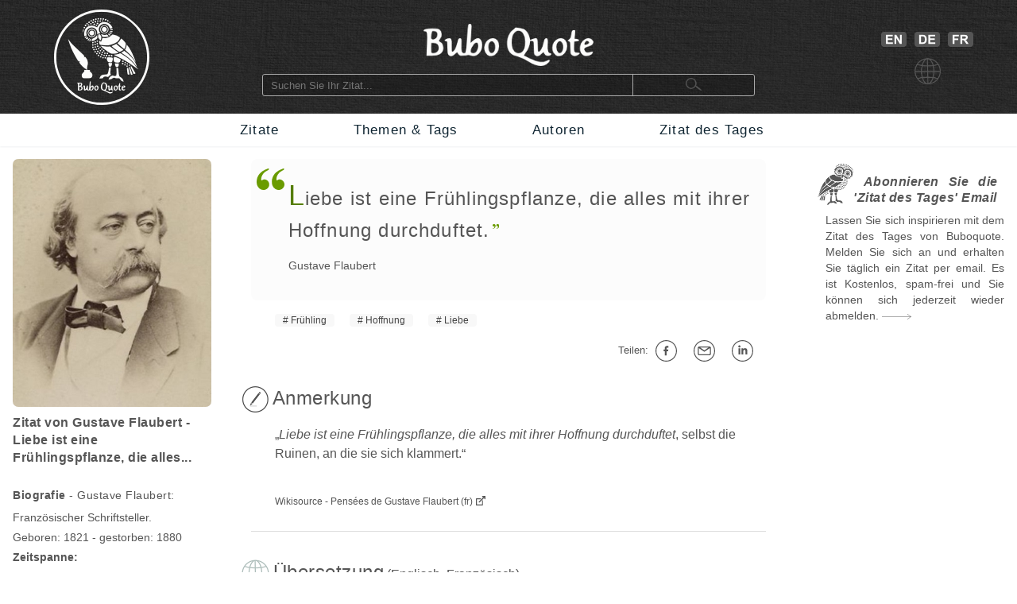

--- FILE ---
content_type: text/html; charset=utf-8
request_url: https://www.buboquote.com/de/zitat/1332-flaubert-liebe-ist-eine-fruhlingspflanze-die-alles-mit-ihrer-hoffnung-durchduftet
body_size: 9670
content:
<!DOCTYPE html>
<html lang="de">
	<head>
        <title>Liebe ist eine Frühlingspflanze, die alles mit ihrer Hoffnung durchduftet. - Flaubert</title>
		
		
<meta http-equiv="Content-Type" content="text/html;charset=utf-8" />
<base href="https://www.buboquote.com">

<link rel="preload" href="./images/grey_background.webp" as="image">
<link href="css/styles_all_0004.min.css" rel="stylesheet">
<link href="css/styles_icons.css" rel="stylesheet">

<link rel="apple-touch-icon" sizes="180x180" href="/apple-touch-icon.png">
<link rel="icon" type="image/png" sizes="32x32" href="/favicon-32x32.png">
<link rel="icon" type="image/png" sizes="16x16" href="/favicon-16x16.png">
<link rel="manifest" href="/site.webmanifest">
<link rel="mask-icon" href="/safari-pinned-tab.svg" color="#5bbad5">
<meta name="msapplication-TileColor" content="#ffc40d">
<meta name="theme-color" content="#ffffff">

		<meta name="description" content="&quot;Liebe ist eine Frühlingspflanze, die alles mit ihrer Hoffnung durchduftet.&quot; - Flaubert - Zitat - Buboquote.com" />
		<meta name="robots" content="INDEX, FOLLOW" />
        			
		<meta property="og:title" content="Zitat von Gustave Flaubert - Liebe ist eine Frühlingspflanze, die alles..." />
		<meta property="og:type" content="article" />
		<meta property="og:description" content="&quot;Liebe ist eine Frühlingspflanze, die alles mit ihrer Hoffnung durchduftet.&quot; - Gustave Flaubert" />
		<meta property="og:image" content="https://www.buboquote.com/images/author_picture/gustave-flaubert-citation-zitat-quote-at-buboquote-com.jpg"/>
		<meta property="og:url" content="https://www.buboquote.com/de/zitat/1332-flaubert-liebe-ist-eine-fruhlingspflanze-die-alles-mit-ihrer-hoffnung-durchduftet"/>
		
		<meta property="og:locale" content="de_DE"><meta property="og:locale:alternate" content="en_GB"><meta property="og:locale:alternate" content="fr_FR">
		<link rel="image_src" href="https://www.buboquote.com/images/logo_share.png" />
		
		<link rel="canonical" href="https://www.buboquote.com/de/zitat/1332-flaubert-liebe-ist-eine-fruhlingspflanze-die-alles-mit-ihrer-hoffnung-durchduftet"/>
        <link rel="alternate" hreflang="de" href="https://www.buboquote.com/de/zitat/1332-flaubert-liebe-ist-eine-fruhlingspflanze-die-alles-mit-ihrer-hoffnung-durchduftet" />
<link rel="alternate" hreflang="en" href="https://www.buboquote.com/en/quote/1332-flaubert-love-is-a-springtime-plant-that-perfumes-everything-with-its-hope-even-the-ruins-to-which" />
<link rel="alternate" hreflang="fr" href="https://www.buboquote.com/fr/citation/1332-flaubert-l-amour-est-une-plante-de-printemps-qui-parfume-tout-de-son-espoir" />
		<link rel="alternate" hreflang="x-default" href="https://www.buboquote.com/en/quote/1332-flaubert-love-is-a-springtime-plant-that-perfumes-everything-with-its-hope-even-the-ruins-to-which" />
        
        <meta name="keywords" content="Zitat, Maxime, Sprichwort, Übersetzung, Zitat, Flaubert, Englisch, Französisch, Frühling, Hoffnung, Liebe" />
		
        <meta name="viewport" content="width=device-width, initial-scale=1.0" />

        <script>history.replaceState(null, null, "https://www.buboquote.com/de/zitat/1332-flaubert-liebe-ist-eine-fruhlingspflanze-die-alles-mit-ihrer-hoffnung-durchduftet")</script>
				<style>.form-control {  width:100%; height:25px; padding-left:3px; }</style>
              
	</head>	
	<body>
		<script>
  (function(i,s,o,g,r,a,m){i['GoogleAnalyticsObject']=r;i[r]=i[r]||function(){
  (i[r].q=i[r].q||[]).push(arguments)},i[r].l=1*new Date();a=s.createElement(o),
  m=s.getElementsByTagName(o)[0];a.async=1;a.src=g;m.parentNode.insertBefore(a,m)
  })(window,document,'script','https://www.google-analytics.com/analytics.js','ga');

  ga('create', 'UA-80776616-1', 'auto');
  ga('set', 'anonymizeIp', true);
  ga('send', 'pageview');

</script>        <!-- HEADER  -->
		<div class="header" style="background-image: url(./images/grey_background.webp); background-repeat:repeat; background-size: 400px 400px;">		
	<div class="container" style="min-height:143px;">
		<!-- COLUMN1  -->
		<div class="col1" >
			<a href="https://www.buboquote.com/de/index?clear_all_filters=1"><img src="images/logo.png" height="120" width="120" style="margin-top:12px; display: block; margin-left: auto; margin-right: auto; "  alt="Home" title="Home"></a>
		</div><!-- END COLUMN1  -->
		
		<!-- COLUMN2  -->
		<div class="col2">
			 	
			<img src="images/logo_text.png" alt="logo" height="53" width="214" style="margin-top: 30px; margin-bottom: 10px;display: block; margin-left: auto; margin-right: auto;">
			<form class="main_search"  action="https://www.buboquote.com/de/index" method="post">
				<input class="main_search" type="search"  placeholder="Suchen Sie Ihr Zitat... " name="search_value" required>
				<button type="submit" style="height:26px;font-size:12px;"> <img class="glass_icon" src="./images/small_glass.webp" width="20" height="16" style="" alt="Suchen..."> </button>
			</form>
			
		</div><!-- END COLUMN2  -->
		
		<!-- COLUMN3  -->
		<div class="col3" id="hc3" style="min-height:30px;">
			
			   
			<div style=" margin-top: 30px; display: flex; justify-content: center;">

				<a href="https://www.buboquote.com/en/quote/1332-flaubert-love-is-a-springtime-plant-that-perfumes-everything-with-its-hope-even-the-ruins-to-which"><img width="32" height ="19" style=" margin: 10px 5px 0px 10px;" title="Englisch" alt="Englisch" src="images/icon_flag_gb.png"></a>
				<a href="https://www.buboquote.com/de/zitat/1332-flaubert-liebe-ist-eine-fruhlingspflanze-die-alles-mit-ihrer-hoffnung-durchduftet"><img width="32" height ="19" style=" margin: 10px 5px 0px 5px;" title="Deutsch" alt="Deutsch" src="images/icon_flag_de.png"></a>
				<a href="https://www.buboquote.com/fr/citation/1332-flaubert-l-amour-est-une-plante-de-printemps-qui-parfume-tout-de-son-espoir"><img width="32" height ="19" style=" margin: 10px 5px 0px 5px;" title="Französisch" alt="Französisch"  src="images/icon_flag_fr.png"></a>
			</div>
			<div style=" margin-top: 10px; display: flex; justify-content: center;">
				<img width="33" height ="33" title="Sprache" alt="Sprache" style="margin-left:5px" src="images/change_languages.png">
			</div>
		</div><!-- END COLUMN3  -->
	</div>
</div>                
        <!-- NAVBAR + HAM-NAVBAR -->

        <!-- NAVBAR -->
		<div class="nav-bar">
			<div class="container">
				<ul class="nav">
					<li><a href="https://www.buboquote.com/de/index?clear_all_filters=1" > Zitate </a></li>
					<li><a href="https://www.buboquote.com/de/suche-nach-tag">Themen & Tags </a></li>
                    <li><a href="https://www.buboquote.com/de/suche-nach-autor"> Autoren </a></li>
					<li><a href="https://www.buboquote.com/de/zitat-des-tages"> Zitat des Tages </a></li>
				</ul>
			</div>
		</div>

        <!-- NAVBAR -->
<link href="css/ham-nav_0001.css" rel="stylesheet">
<nav class="sticky">
    <div class="mobile_navbar">
        <div class="mobile_container nav-container">
            <input class="checkbox" type="checkbox" name="m" id="ham-menu" />
            <div class="h-lines">
                <span class="line line1"></span>
                <span class="line line2"></span>
                <span class="line line3"></span>
            </div>
            <div class="quote_link"><a href="https://www.buboquote.com/de/index?clear_all_filters=1">Zitate</a>
            </div>
            
        <div class="menu_icon_container">
            <a href="https://www.buboquote.com/de/suche-nach-tag">
                <img src="./images/icon_tag_small.webp" width="33" height="33" style="float:left;padding-top: 11px;padding-left: 7px;padding-right: 7px;" alt="Tag">
            </a>
            <a href="https://www.buboquote.com/de/suche-nach-autor">
                <img src="./images/icon_author_small.webp" width="33" height="33" style="float:left;padding-top: 11px;padding-left: 7px;padding-right: 7px;" alt="Autor">
            </a>
        </div>
            <div class="menu-items">
            <ul class="nav-list">
                <li><a href="https://www.buboquote.com/de/index?clear_all_filters=1">Zitate</a></li>

                <li><a href="https://www.buboquote.com/de/suche-nach-tag">Themen & Tags</a></li>
                <li><a href="https://www.buboquote.com/de/suche-nach-autor">Autoren</a></li>
                <li><a href="https://www.buboquote.com/de/zitat-des-tages">Zitat des Tages</a></li>
                <li><a href="https://www.buboquote.com/de/zitat-des-tages-abonnieren">Abonnieren</a></li>
                <li>
                <a href="https://www.buboquote.com/en/quote/1332-flaubert-love-is-a-springtime-plant-that-perfumes-everything-with-its-hope-even-the-ruins-to-which"><img width="32" height ="19" style=" margin: 10px 5px 0px 10px;" title="Englisch" alt="Englisch" src="images/icon_flag_gb.png"></a>
                <a href="https://www.buboquote.com/de/zitat/1332-flaubert-liebe-ist-eine-fruhlingspflanze-die-alles-mit-ihrer-hoffnung-durchduftet"><img width="32" height ="19" style=" margin: 10px 5px 0px 5px;" title="Deutsch" alt="Deutsch" src="images/icon_flag_de.png"></a>
				<a href="https://www.buboquote.com/fr/citation/1332-flaubert-l-amour-est-une-plante-de-printemps-qui-parfume-tout-de-son-espoir"><img width="32" height ="19" style=" margin: 10px 5px 0px 5px;" title="Französisch" alt="Französisch"  src="images/icon_flag_fr.png"></a>
            </li>

            <li style="font-size:0.8rem;">
                <a class="small-links" href="https://www.buboquote.com/de/ueber-uns">Über uns</a><br>
                <a class="small-links" href="https://www.buboquote.com/de/kontakt">Kontakt</a><br>
                <a class="small-links" href="https://www.buboquote.com/de/abmelden">Abmelden</a>
            </li>

                <li>
                <hr>
                <form class="nav_search"  action="https://www.buboquote.com/de/index" method="post">
                <input class="nav_search" type="search"  placeholder="Suchen Sie Ihr Zitat... " name="search_value" required>
				<button type="submit" style="height:26px;font-size:12px;"> <img class="glass_icon" src="./images/small_glass.webp" width="20" height="16" style="" alt="Suchen...">  </button>
			    </form>
                </li>
</ul>
            </div>
        </div>
    </div>
</nav> 
     

        <!-- CONTENT  -->
		<div class="content">
			<div class="container">
				
                <!-- COLUMN1  -->
                <div class="col1">
                    

					
					<script type="application/ld+json">{"@context":"https:\/\/schema.org\/","@type":"Person","name":"Gustave Flaubert","birthDate":"1821","deathDate":"1880","birthPlace":"Frankreich","image":"https:\/\/www.buboquote.com\/images\/author_picture\/gustave-flaubert-citation-zitat-quote-at-buboquote-com.jpg","sameAs":"https:\/\/de.wikipedia.org\/wiki\/Gustave_Flaubert"}</script><script type="application/ld+json">{"@context":"https:\/\/schema.org\/","@type":"Quotation","creator":{"@type":"Person","name":"Gustave Flaubert","birthDate":"1821","deathDate":"1880","birthPlace":"Frankreich","image":"https:\/\/www.buboquote.com\/images\/author_picture\/gustave-flaubert-citation-zitat-quote-at-buboquote-com.jpg","sameAs":"https:\/\/de.wikipedia.org\/wiki\/Gustave_Flaubert"},"text":"Liebe ist eine Fr\u00fchlingspflanze, die alles mit ihrer Hoffnung durchduftet."}</script>					
					<a href="https://www.buboquote.com/de/autor/79-flaubert">
                    <img src="images/author_picture/gustave-flaubert-citation-zitat-quote-at-buboquote-com.jpg" class="author_image" title="Gustave Flaubert" width="400" height="500" alt="Gustave Flaubert"> <br>
                    </a>
                            
					<div>
						<h1 style="font-size:1em; font-weight:bold; vertical-align:middle;line-height:22px;text-align:left;"> 
						Zitat von Gustave Flaubert - Liebe ist eine Frühlingspflanze, die alles... </h1>
						<br>
														<h2 style="font-size:14px;"> <span style="font-weight:bold;">Biografie</span> - Gustave Flaubert: </h2>
						
						
					</div>
					
					
                    <div style="font-size:14px; line-height: 25px;">
						
						Französischer Schriftsteller.<br>
						Geboren: 1821 - gestorben: 1880<br><b>Zeitspanne:</b><br>19. Jahrhundert<br><b>Geburtsort:</b> Frankreich<br><img src="https://www.buboquote.com/images/maps/FR.webp" width="415" height ="415" title="Frankreich-Zitate" alt="Frankreich" class="country_image">
                    </div>
                    
				</div><!-- END COLUMN1  -->
                <!-- COLUMN2  -->
				<div class="col2">

				<div class="col-md-6 col-md-offset-3"  style="background-color:#fcfcfc; padding-right: 10px; -webkit-border-radius:8px; ">
                        <br>

    <p><div class="openQuoteLarge"></div>
<div style="margin-left:47px;margin-top:7px;margin-bottom:7px;"> <span class="quote_text" style="font-size: 24px;"><span class="initial">L</span>iebe ist eine Frühlingspflanze, die alles mit ihrer Hoffnung durchduftet.</span><br> <div class="author"><a href="https://www.buboquote.com/de/autor/79-flaubert" class="class_author_link">Gustave Flaubert</a></div></div><br>				</div>
                    
					<ul class="tags_simple"><li><a href="https://www.buboquote.com/de/zitate/tag/245-frueling" >Frühling</a></li><li><a href="https://www.buboquote.com/de/zitate/tag/70-hoffnung" >Hoffnung</a></li><li><a href="https://www.buboquote.com/de/zitate/tag/2-liebe" >Liebe</a></li></ul>					<div style="text-align:right; font-size:13px;">
					<div class="sharing_container">
						
						<div class="btn-group" style="padding-right: 5px;">
							<span style="white-space:nowrap; line-height: 50px;">Teilen:&nbsp;<a class="btn btn-default btn-xs" target="_blank"
									title="auf Facebook" href="https://www.facebook.com/sharer/sharer.php?u=https://www.buboquote.com/de/zitat/1332-flaubert-liebe-ist-eine-fruhlingspflanze-die-alles-mit-ihrer-hoffnung-durchduftet"><div class="icon_share fb"></div></a>

							<a class="btn btn-default btn-xs" target="_blank" title="per E-Mail teilen"  href="mailto:?subject=Zitat&amp;body=https://www.buboquote.com/de/zitat/1332-flaubert-liebe-ist-eine-fruhlingspflanze-die-alles-mit-ihrer-hoffnung-durchduftet"><div class="icon_share mailto"></div></a>

							<a class="btn btn-default btn-xs" target="_blank" title="auf LinkedIn" href="https://www.linkedin.com/shareArticle?mini=true&url=https://www.buboquote.com/de/zitat/1332-flaubert-liebe-ist-eine-fruhlingspflanze-die-alles-mit-ihrer-hoffnung-durchduftet&title=Zitat&summary=Liebe ist eine Frühlingspflanze, die alles mit ihrer Hoffnung durchduftet.&source="><div class="icon_share lnkdn"></div></a></span>
						</div>
					</div>
				</div>

<br><img width="35" height="35" src="images/icon_note.png" style="margin-bottom:-11px;margin-left:-12px;" alt="Anmerkung" title="Anmerkung">&nbsp;<h2 style="font-size: 1.5em; display:inline;">Anmerkung</h2><br><br><div class="note">
	<div style="line-height: 25px;"><p>„<i>Liebe ist eine Frühlingspflanze, die alles mit ihrer Hoffnung durchduftet</i>, selbst die Ruinen, an die sie sich klammert.“</p></div><br><br><div style="font-size:12px;"><p><a class="external_link" target="_blank" style="line-height:1.7;" href="https://fr.wikisource.org/wiki/Page:Pens%C3%A9es_de_Gustave_Flaubert_1915.djvu/21">Wikisource - Pensées de Gustave Flaubert (fr)&nbsp;
		</a><br></p></div></div><br><hr class="sep"/><br>
		<img src="images/icon_translation.png" style="width:35px;margin-left:-12px;float:left;" alt="Übersetzung" title="Übersetzung">
	<div style="display: table-cell;padding-left: 5px;">
		<h2 style="font-size: 1.5em; display:inline;">Übersetzung</h2> (Englisch, Französisch)</div>
<br><br><br><img width="32" height="19" title="en" alt="Englisch" style="float:left; margin-left:-10px;margin-top:6px;" src="images/icon_flag_en.png"><div lang="en" style="margin-left: 30px;font-style:italic;"><span class="quote_text"><a href="https://www.buboquote.com/en/quote/1332-flaubert-love-is-a-springtime-plant-that-perfumes-everything-with-its-hope-even-the-ruins-to-which" class="class_quote_link"><span class="initial">L</span>ove is a springtime plant that perfumes everything with its hope.</a></span><br><div class="author"><a href="https://www.buboquote.com/en/author/79-flaubert" class="class_author_link">Gustave Flaubert</a></div></div><br><img width="32" height="19" title="fr" alt="Französisch" style="float:left; margin-left:-10px;margin-top:6px;" src="images/icon_flag_fr.png"><div lang="fr" style="margin-left: 30px;font-style:italic;"><span class="quote_text"><a href="https://www.buboquote.com/fr/citation/1332-flaubert-l-amour-est-une-plante-de-printemps-qui-parfume-tout-de-son-espoir" class="class_quote_link"><span class="initial">L</span>'amour est une plante de printemps qui parfume tout de son espoir.</a></span><br><div class="author"><a href="https://www.buboquote.com/fr/auteur/79-flaubert" class="class_author_link">Gustave Flaubert</a></div></div><br><br><hr class="sep"/><br><img src="images/bubo.png" width="45" height="52" style="margin-bottom:-11px;margin-left:-12px;" alt="Siehe auch" title="Siehe auch">&nbsp;<h2 style="font-size: 1.5em; display:inline;">Siehe auch...</h2> <br><br><br><hr class="sep"/><br><a href="https://www.buboquote.com/de/zitate/tag/2-liebe" ><img src="images/tag_images/zitate-zum-thema-liebe.jpg" class="quote_image1" alt="Zitate zum Thema: Liebe" title="Zitate zum Thema: Liebe"></a><br><br><br>

				<img width="40" height="40" src="images/icon_quote_small.png" style="margin-left:-10px;margin-top:-4px;float:left;" alt="Zitate" title="Zitate"><div style="display: table-cell;padding-left: 5px;">
				<h2 style="font-size: 1.5em; display:inline;">Zitate zum Thema: Liebe</h2>
			</div>
			<br><div style="margin-left: 30px;margin-top: 30px;"><div class="openQuote"></div><span class="quote_text"><a href="https://www.buboquote.com/de/zitat/1177-jung-wo-die-liebe-herrscht-da-gibt-es-keinen-machtwillen-und-wo-die-macht-den-vorrang-hat-da" class="class_quote_link"><span class="initial">W</span>o die Liebe herrscht, da gibt es keinen Machtwillen, und wo die Macht den Vorrang hat, da fehlt die Liebe. Das eine ist der Schatten des andern.</a></span><br><div class="author"><a href="https://www.buboquote.com/de/autor/48-jung" class="class_author_link">Carl Gustav Jung</a> - <a href="https://www.buboquote.com/de/autor/48-jung?&amp;source_id%5B%5D=454" class="class_author_link">Über die Psychologie des Unbewussten</a>&nbsp;/&nbsp;<div class="icon_small globus"></div></div><ul class="tags_simple" style="margin-left: -18px;"><li><a href="https://www.buboquote.com/de/zitate/tag/2-liebe">Liebe</a></li><li><a href="https://www.buboquote.com/de/zitate/tag/99-macht">Macht</a></li><li><a href="https://www.buboquote.com/de/zitate/tag/98-schatten">Schatten</a></li></ul><div style="display:table;width:100%;float: right;padding-top:20px; padding-bottom:10px;">
				<div style="display:table-row;width:100%;">
				<div style="display:table-cell;width:6%;">
				</div>  
					<div style="display:table-cell;width:89%;">
					<div style="width:105px;margin: 0 auto;display:flex;">
		
					<a target="_blank" title="Teilen auf Facebook" href="https://www.facebook.com/sharer/sharer.php?u=https://www.buboquote.com/de/zitat/1177-jung-wo-die-liebe-herrscht-da-gibt-es-keinen-machtwillen-und-wo-die-macht-den-vorrang-hat-da"><div class="icon_share fb"></div></a>
					<a target="_blank" title="per E-Mail teilen" href="mailto:?subject=Zitat&amp;body=https://www.buboquote.com/de/zitat/1177-jung-wo-die-liebe-herrscht-da-gibt-es-keinen-machtwillen-und-wo-die-macht-den-vorrang-hat-da"><div class="icon_share mailto"></div></a>
					<a target="_blank" title="Teilen auf LinkedIn" href="https://www.linkedin.com/shareArticle?mini=true&url=https://www.buboquote.com/de/zitat/1177-jung-wo-die-liebe-herrscht-da-gibt-es-keinen-machtwillen-und-wo-die-macht-den-vorrang-hat-da&title=&summary=&source="><div class="icon_share lnkdn"></div></a></div>
				</div> 
				<div style="display:table-cell;width:5%;">

				</div>  
				</div>
				</div><br><br><br><a href="https://www.buboquote.com/de/zitat/1177-jung-wo-die-liebe-herrscht-da-gibt-es-keinen-machtwillen-und-wo-die-macht-den-vorrang-hat-da" title="Zitat ansehen"><div class="arrow1"></div></a><br></div><br><div style="margin-left: 30px;margin-top: 30px;"><div class="openQuote"></div><span class="quote_text"><a href="https://www.buboquote.com/de/zitat/3281-la-fontaine-liebt-liebt-alles-andere-ist-nichts" class="class_quote_link"><span class="initial">L</span>iebt, liebt, alles andere ist nichts.</a></span><br><div class="author"><a href="https://www.buboquote.com/de/autor/126-la-fontaine" class="class_author_link">Jean de La Fontaine</a> - <a href="https://www.buboquote.com/de/autor/126-la-fontaine?&amp;source_id%5B%5D=62" class="class_author_link">Die Liebe Psyches und Cupidos</a>&nbsp;/&nbsp;<div class="icon_small globus"></div></div><ul class="tags_simple" style="margin-left: -18px;"><li><a href="https://www.buboquote.com/de/zitate/tag/2-liebe">Liebe</a></li></ul><div style="display:table;width:100%;float: right;padding-top:20px; padding-bottom:10px;">
				<div style="display:table-row;width:100%;">
				<div style="display:table-cell;width:6%;">
				</div>  
					<div style="display:table-cell;width:89%;">
					<div style="width:105px;margin: 0 auto;display:flex;">
		
					<a target="_blank" title="Teilen auf Facebook" href="https://www.facebook.com/sharer/sharer.php?u=https://www.buboquote.com/de/zitat/3281-la-fontaine-liebt-liebt-alles-andere-ist-nichts"><div class="icon_share fb"></div></a>
					<a target="_blank" title="per E-Mail teilen" href="mailto:?subject=Zitat&amp;body=https://www.buboquote.com/de/zitat/3281-la-fontaine-liebt-liebt-alles-andere-ist-nichts"><div class="icon_share mailto"></div></a>
					<a target="_blank" title="Teilen auf LinkedIn" href="https://www.linkedin.com/shareArticle?mini=true&url=https://www.buboquote.com/de/zitat/3281-la-fontaine-liebt-liebt-alles-andere-ist-nichts&title=&summary=&source="><div class="icon_share lnkdn"></div></a></div>
				</div> 
				<div style="display:table-cell;width:5%;">

				</div>  
				</div>
				</div><br><br><br><a href="https://www.buboquote.com/de/zitat/3281-la-fontaine-liebt-liebt-alles-andere-ist-nichts" title="Zitat ansehen"><div class="arrow1"></div></a><br></div><br><div style="margin-left: 30px;margin-top: 30px;"><div class="openQuote"></div><span class="quote_text"><a href="https://www.buboquote.com/de/zitat/5026-comte-sponville-wir-brauchen-die-moral-nur-weil-es-an-der-liebe-fehlt" class="class_quote_link"><span class="initial">W</span>ir brauchen die Moral nur, weil es an der Liebe fehlt.</a></span><br><div class="author"><a href="https://www.buboquote.com/de/autor/197-comte-sponville" class="class_author_link">André Comte-Sponville</a>&nbsp;/&nbsp;<div class="icon_small globus"></div></div><ul class="tags_simple" style="margin-left: -18px;"><li><a href="https://www.buboquote.com/de/zitate/tag/2-liebe">Liebe</a></li><li><a href="https://www.buboquote.com/de/zitate/tag/137-moral">Moral</a></li></ul><div style="display:table;width:100%;float: right;padding-top:20px; padding-bottom:10px;">
				<div style="display:table-row;width:100%;">
				<div style="display:table-cell;width:6%;">
				</div>  
					<div style="display:table-cell;width:89%;">
					<div style="width:105px;margin: 0 auto;display:flex;">
		
					<a target="_blank" title="Teilen auf Facebook" href="https://www.facebook.com/sharer/sharer.php?u=https://www.buboquote.com/de/zitat/5026-comte-sponville-wir-brauchen-die-moral-nur-weil-es-an-der-liebe-fehlt"><div class="icon_share fb"></div></a>
					<a target="_blank" title="per E-Mail teilen" href="mailto:?subject=Zitat&amp;body=https://www.buboquote.com/de/zitat/5026-comte-sponville-wir-brauchen-die-moral-nur-weil-es-an-der-liebe-fehlt"><div class="icon_share mailto"></div></a>
					<a target="_blank" title="Teilen auf LinkedIn" href="https://www.linkedin.com/shareArticle?mini=true&url=https://www.buboquote.com/de/zitat/5026-comte-sponville-wir-brauchen-die-moral-nur-weil-es-an-der-liebe-fehlt&title=&summary=&source="><div class="icon_share lnkdn"></div></a></div>
				</div> 
				<div style="display:table-cell;width:5%;">

				</div>  
				</div>
				</div><br><br><br><a href="https://www.buboquote.com/de/zitat/5026-comte-sponville-wir-brauchen-die-moral-nur-weil-es-an-der-liebe-fehlt" title="Zitat ansehen"><div class="arrow1"></div></a><br></div><br><div style="margin-left: 30px;margin-top: 30px;"><div class="openQuote"></div><span class="quote_text"><a href="https://www.buboquote.com/de/zitat/3251-pierson-zu-leben-bedeutet-zu-lieben-und-vor-allem-das-leben-zu-lieben" class="class_quote_link"><span class="initial">Z</span>u leben bedeutet zu lieben, und vor allem das Leben zu lieben.</a></span><br><div class="author"><a href="https://www.buboquote.com/de/autor/131-pierson" class="class_author_link">Blanche Pierson</a>&nbsp;/&nbsp;<div class="icon_small globus"></div></div><ul class="tags_simple" style="margin-left: -18px;"><li><a href="https://www.buboquote.com/de/zitate/tag/13-leben">leben</a></li><li><a href="https://www.buboquote.com/de/zitate/tag/5-leben">Leben</a></li><li><a href="https://www.buboquote.com/de/zitate/tag/2-liebe">Liebe</a></li></ul><div style="display:table;width:100%;float: right;padding-top:20px; padding-bottom:10px;">
				<div style="display:table-row;width:100%;">
				<div style="display:table-cell;width:6%;">
				</div>  
					<div style="display:table-cell;width:89%;">
					<div style="width:105px;margin: 0 auto;display:flex;">
		
					<a target="_blank" title="Teilen auf Facebook" href="https://www.facebook.com/sharer/sharer.php?u=https://www.buboquote.com/de/zitat/3251-pierson-zu-leben-bedeutet-zu-lieben-und-vor-allem-das-leben-zu-lieben"><div class="icon_share fb"></div></a>
					<a target="_blank" title="per E-Mail teilen" href="mailto:?subject=Zitat&amp;body=https://www.buboquote.com/de/zitat/3251-pierson-zu-leben-bedeutet-zu-lieben-und-vor-allem-das-leben-zu-lieben"><div class="icon_share mailto"></div></a>
					<a target="_blank" title="Teilen auf LinkedIn" href="https://www.linkedin.com/shareArticle?mini=true&url=https://www.buboquote.com/de/zitat/3251-pierson-zu-leben-bedeutet-zu-lieben-und-vor-allem-das-leben-zu-lieben&title=&summary=&source="><div class="icon_share lnkdn"></div></a></div>
				</div> 
				<div style="display:table-cell;width:5%;">

				</div>  
				</div>
				</div><br><br><br><a href="https://www.buboquote.com/de/zitat/3251-pierson-zu-leben-bedeutet-zu-lieben-und-vor-allem-das-leben-zu-lieben" title="Zitat ansehen"><div class="arrow1"></div></a><br></div><br><div style="margin-left: 30px;margin-top: 30px;"><div class="openQuote"></div><span class="quote_text"><a href="https://www.buboquote.com/de/zitat/5286-saint-exupery-die-vernunft-ist-nur-im-dienst-der-liebe-etwas-wert" class="class_quote_link"><span class="initial">D</span>ie Vernunft ist nur im Dienst der Liebe etwas wert.</a></span><br><div class="author"><a href="https://www.buboquote.com/de/autor/27-saint-exupery" class="class_author_link">Antoine de Saint-Exupery</a>&nbsp;/&nbsp;<div class="icon_small globus"></div></div><ul class="tags_simple" style="margin-left: -18px;"><li><a href="https://www.buboquote.com/de/zitate/tag/121-intelligenz">Intelligenz</a></li><li><a href="https://www.buboquote.com/de/zitate/tag/2-liebe">Liebe</a></li><li><a href="https://www.buboquote.com/de/zitate/tag/194-werte">Werte</a></li></ul><div style="display:table;width:100%;float: right;padding-top:20px; padding-bottom:10px;">
				<div style="display:table-row;width:100%;">
				<div style="display:table-cell;width:6%;">
				</div>  
					<div style="display:table-cell;width:89%;">
					<div style="width:105px;margin: 0 auto;display:flex;">
		
					<a target="_blank" title="Teilen auf Facebook" href="https://www.facebook.com/sharer/sharer.php?u=https://www.buboquote.com/de/zitat/5286-saint-exupery-die-vernunft-ist-nur-im-dienst-der-liebe-etwas-wert"><div class="icon_share fb"></div></a>
					<a target="_blank" title="per E-Mail teilen" href="mailto:?subject=Zitat&amp;body=https://www.buboquote.com/de/zitat/5286-saint-exupery-die-vernunft-ist-nur-im-dienst-der-liebe-etwas-wert"><div class="icon_share mailto"></div></a>
					<a target="_blank" title="Teilen auf LinkedIn" href="https://www.linkedin.com/shareArticle?mini=true&url=https://www.buboquote.com/de/zitat/5286-saint-exupery-die-vernunft-ist-nur-im-dienst-der-liebe-etwas-wert&title=&summary=&source="><div class="icon_share lnkdn"></div></a></div>
				</div> 
				<div style="display:table-cell;width:5%;">

				</div>  
				</div>
				</div><br><br><br><a href="https://www.buboquote.com/de/zitat/5286-saint-exupery-die-vernunft-ist-nur-im-dienst-der-liebe-etwas-wert" title="Zitat ansehen"><div class="arrow1"></div></a><br></div><br><div style="margin-left: 30px;margin-top: 30px;"><div class="openQuote"></div><span class="quote_text"><a href="https://www.buboquote.com/de/zitat/4-nietzsche-es-ist-immer-etwas-wahnsinn-in-der-liebe-es-ist-aber-auch-immer-etwas-vernunft-im" class="class_quote_link"><span class="initial">E</span>s ist immer etwas Wahnsinn in der Liebe. Es ist aber auch immer etwas Vernunft im Wahnsinn.</a></span><br><div class="author"><a href="https://www.buboquote.com/de/autor/2-nietzsche" class="class_author_link">Friedrich Wilhelm Nietzsche</a> - <a href="https://www.buboquote.com/de/autor/2-nietzsche?&amp;source_id%5B%5D=2" class="class_author_link">Also sprach Zarathustra</a>&nbsp;/&nbsp;<div class="icon_small globus"></div></div><ul class="tags_simple" style="margin-left: -18px;"><li><a href="https://www.buboquote.com/de/zitate/tag/2-liebe">Liebe</a></li><li><a href="https://www.buboquote.com/de/zitate/tag/3-vernunft">Vernunft</a></li><li><a href="https://www.buboquote.com/de/zitate/tag/1-wahnsinn">Wahnsinn</a></li></ul><div style="display:table;width:100%;float: right;padding-top:20px; padding-bottom:10px;">
				<div style="display:table-row;width:100%;">
				<div style="display:table-cell;width:6%;">
				</div>  
					<div style="display:table-cell;width:89%;">
					<div style="width:105px;margin: 0 auto;display:flex;">
		
					<a target="_blank" title="Teilen auf Facebook" href="https://www.facebook.com/sharer/sharer.php?u=https://www.buboquote.com/de/zitat/4-nietzsche-es-ist-immer-etwas-wahnsinn-in-der-liebe-es-ist-aber-auch-immer-etwas-vernunft-im"><div class="icon_share fb"></div></a>
					<a target="_blank" title="per E-Mail teilen" href="mailto:?subject=Zitat&amp;body=https://www.buboquote.com/de/zitat/4-nietzsche-es-ist-immer-etwas-wahnsinn-in-der-liebe-es-ist-aber-auch-immer-etwas-vernunft-im"><div class="icon_share mailto"></div></a>
					<a target="_blank" title="Teilen auf LinkedIn" href="https://www.linkedin.com/shareArticle?mini=true&url=https://www.buboquote.com/de/zitat/4-nietzsche-es-ist-immer-etwas-wahnsinn-in-der-liebe-es-ist-aber-auch-immer-etwas-vernunft-im&title=&summary=&source="><div class="icon_share lnkdn"></div></a></div>
				</div> 
				<div style="display:table-cell;width:5%;">

				</div>  
				</div>
				</div><br><br><br><a href="https://www.buboquote.com/de/zitat/4-nietzsche-es-ist-immer-etwas-wahnsinn-in-der-liebe-es-ist-aber-auch-immer-etwas-vernunft-im" title="Zitat ansehen"><div class="arrow1"></div></a><br><br><br><div style="width:100%;height:42px;"><div class="other_page_button"><a href="https://www.buboquote.com/de/zitate/tag/2-liebe" > Mehr zum Thema: Liebe...</a></div></div><br><br></div><br><hr class="sep"/><br><a href="https://www.buboquote.com/de/zitate/tag/70-hoffnung" ><img src="images/tag_images/zitate-zum-thema-hoffnung.jpg" class="quote_image1" alt="Zitate zum Thema: Hoffnung" title="Zitate zum Thema: Hoffnung"></a><br><br><br>

				<img width="40" height="40" src="images/icon_quote_small.png" style="margin-left:-10px;margin-top:-4px;float:left;" alt="Zitate" title="Zitate"><div style="display: table-cell;padding-left: 5px;">
				<h2 style="font-size: 1.5em; display:inline;">Zitate zum Thema: Hoffnung</h2>
			</div>
			<br><div style="margin-left: 30px;margin-top: 30px;"><div class="openQuote"></div><span class="quote_text"><a href="https://www.buboquote.com/de/zitat/12462-goethe-in-allen-dingen-ist-besser-hoffen-als-verzweifeln" class="class_quote_link"><span class="initial">I</span>n allen Dingen ist besser hoffen als verzweifeln.</a></span><br><div class="author"><a href="https://www.buboquote.com/de/autor/1-goethe" class="class_author_link">Johann Wolfgang von Goethe</a> - <a href="https://www.buboquote.com/de/autor/1-goethe?&amp;source_id%5B%5D=311" class="class_author_link">Torquato Tasso</a>&nbsp;/&nbsp;<div class="icon_small globus"></div></div><ul class="tags_simple" style="margin-left: -18px;"><li><a href="https://www.buboquote.com/de/zitate/tag/70-hoffnung">Hoffnung</a></li></ul><div style="display:table;width:100%;float: right;padding-top:20px; padding-bottom:10px;">
				<div style="display:table-row;width:100%;">
				<div style="display:table-cell;width:6%;">
				</div>  
					<div style="display:table-cell;width:89%;">
					<div style="width:105px;margin: 0 auto;display:flex;">
		
					<a target="_blank" title="Teilen auf Facebook" href="https://www.facebook.com/sharer/sharer.php?u=https://www.buboquote.com/de/zitat/12462-goethe-in-allen-dingen-ist-besser-hoffen-als-verzweifeln"><div class="icon_share fb"></div></a>
					<a target="_blank" title="per E-Mail teilen" href="mailto:?subject=Zitat&amp;body=https://www.buboquote.com/de/zitat/12462-goethe-in-allen-dingen-ist-besser-hoffen-als-verzweifeln"><div class="icon_share mailto"></div></a>
					<a target="_blank" title="Teilen auf LinkedIn" href="https://www.linkedin.com/shareArticle?mini=true&url=https://www.buboquote.com/de/zitat/12462-goethe-in-allen-dingen-ist-besser-hoffen-als-verzweifeln&title=&summary=&source="><div class="icon_share lnkdn"></div></a></div>
				</div> 
				<div style="display:table-cell;width:5%;">

				</div>  
				</div>
				</div><br><br><br><a href="https://www.buboquote.com/de/zitat/12462-goethe-in-allen-dingen-ist-besser-hoffen-als-verzweifeln" title="Zitat ansehen"><div class="arrow1"></div></a><br></div><br><div style="margin-left: 30px;margin-top: 30px;"><div class="openQuote"></div><span class="quote_text"><a href="https://www.buboquote.com/de/zitat/3247-racine-hoffnung-schlich-wider-willen-in-mein-herz" class="class_quote_link"><span class="initial">H</span>offnung schlich wider Willen in mein Herz.</a></span><br><div class="author"><a href="https://www.buboquote.com/de/autor/88-racine" class="class_author_link">Jean Racine</a> - <a href="https://www.buboquote.com/de/autor/88-racine?&amp;source_id%5B%5D=51" class="class_author_link">Phèdre</a>&nbsp;/&nbsp;<div class="icon_small globus"></div></div><ul class="tags_simple" style="margin-left: -18px;"><li><a href="https://www.buboquote.com/de/zitate/tag/9-herz">Herz</a></li><li><a href="https://www.buboquote.com/de/zitate/tag/70-hoffnung">Hoffnung</a></li></ul><div style="display:table;width:100%;float: right;padding-top:20px; padding-bottom:10px;">
				<div style="display:table-row;width:100%;">
				<div style="display:table-cell;width:6%;">
				</div>  
					<div style="display:table-cell;width:89%;">
					<div style="width:105px;margin: 0 auto;display:flex;">
		
					<a target="_blank" title="Teilen auf Facebook" href="https://www.facebook.com/sharer/sharer.php?u=https://www.buboquote.com/de/zitat/3247-racine-hoffnung-schlich-wider-willen-in-mein-herz"><div class="icon_share fb"></div></a>
					<a target="_blank" title="per E-Mail teilen" href="mailto:?subject=Zitat&amp;body=https://www.buboquote.com/de/zitat/3247-racine-hoffnung-schlich-wider-willen-in-mein-herz"><div class="icon_share mailto"></div></a>
					<a target="_blank" title="Teilen auf LinkedIn" href="https://www.linkedin.com/shareArticle?mini=true&url=https://www.buboquote.com/de/zitat/3247-racine-hoffnung-schlich-wider-willen-in-mein-herz&title=&summary=&source="><div class="icon_share lnkdn"></div></a></div>
				</div> 
				<div style="display:table-cell;width:5%;">

				</div>  
				</div>
				</div><br><br><br><a href="https://www.buboquote.com/de/zitat/3247-racine-hoffnung-schlich-wider-willen-in-mein-herz" title="Zitat ansehen"><div class="arrow1"></div></a><br></div><br><div style="margin-left: 30px;margin-top: 30px;"><div class="openQuote"></div><span class="quote_text"><a href="https://www.buboquote.com/de/zitat/76-spinoza-es-gibt-keine-hoffnung-ohne-angst-aber-auch-keine-angst-ohne-hoffnung" class="class_quote_link"><span class="initial">E</span>s gibt keine Hoffnung ohne Angst, aber auch keine Angst ohne Hoffnung.</a></span><br><div class="author"><a href="https://www.buboquote.com/de/autor/22-spinoza" class="class_author_link">Baruch de Spinoza</a> - <a href="https://www.buboquote.com/de/autor/22-spinoza?&amp;source_id%5B%5D=32" class="class_author_link">Ethica, ordine geometrico demonstrata</a>&nbsp;/&nbsp;<div class="icon_small globus"></div></div><ul class="tags_simple" style="margin-left: -18px;"><li><a href="https://www.buboquote.com/de/zitate/tag/157-furcht">Furcht</a></li><li><a href="https://www.buboquote.com/de/zitate/tag/70-hoffnung">Hoffnung</a></li></ul><div style="display:table;width:100%;float: right;padding-top:20px; padding-bottom:10px;">
				<div style="display:table-row;width:100%;">
				<div style="display:table-cell;width:6%;">
				</div>  
					<div style="display:table-cell;width:89%;">
					<div style="width:105px;margin: 0 auto;display:flex;">
		
					<a target="_blank" title="Teilen auf Facebook" href="https://www.facebook.com/sharer/sharer.php?u=https://www.buboquote.com/de/zitat/76-spinoza-es-gibt-keine-hoffnung-ohne-angst-aber-auch-keine-angst-ohne-hoffnung"><div class="icon_share fb"></div></a>
					<a target="_blank" title="per E-Mail teilen" href="mailto:?subject=Zitat&amp;body=https://www.buboquote.com/de/zitat/76-spinoza-es-gibt-keine-hoffnung-ohne-angst-aber-auch-keine-angst-ohne-hoffnung"><div class="icon_share mailto"></div></a>
					<a target="_blank" title="Teilen auf LinkedIn" href="https://www.linkedin.com/shareArticle?mini=true&url=https://www.buboquote.com/de/zitat/76-spinoza-es-gibt-keine-hoffnung-ohne-angst-aber-auch-keine-angst-ohne-hoffnung&title=&summary=&source="><div class="icon_share lnkdn"></div></a></div>
				</div> 
				<div style="display:table-cell;width:5%;">

				</div>  
				</div>
				</div><br><br><br><a href="https://www.buboquote.com/de/zitat/76-spinoza-es-gibt-keine-hoffnung-ohne-angst-aber-auch-keine-angst-ohne-hoffnung" title="Zitat ansehen"><div class="arrow1"></div></a><br></div><br><div style="margin-left: 30px;margin-top: 30px;"><div class="openQuote"></div><span class="quote_text"><a href="https://www.buboquote.com/de/zitat/7841-hume-eine-neigung-zu-hoffnung-und-freude-ist-ein-wahrer-schatz-eine-zu-furcht-und-sorge-wahre" class="class_quote_link"><span class="initial">E</span>ine Neigung zu Hoffnung und Freude ist ein wahrer Schatz, eine zu Furcht und Sorge wahre Armut.</a></span><br><div class="author"><a href="https://www.buboquote.com/de/autor/181-hume" class="class_author_link">David Hume</a> - <a href="https://www.buboquote.com/de/autor/181-hume?&amp;source_id%5B%5D=295" class="class_author_link">Essays, Moral, Political, and Literary</a>&nbsp;/&nbsp;<div class="icon_small globus"></div></div><ul class="tags_simple" style="margin-left: -18px;"><li><a href="https://www.buboquote.com/de/zitate/tag/186-armut">Armut</a></li><li><a href="https://www.buboquote.com/de/zitate/tag/166-freude">Freude</a></li><li><a href="https://www.buboquote.com/de/zitate/tag/157-furcht">Furcht</a></li><li><a href="https://www.buboquote.com/de/zitate/tag/70-hoffnung">Hoffnung</a></li><li><a href="https://www.buboquote.com/de/zitate/tag/62-reich">Reichtum</a></li></ul><div style="display:table;width:100%;float: right;padding-top:20px; padding-bottom:10px;">
				<div style="display:table-row;width:100%;">
				<div style="display:table-cell;width:6%;">
				</div>  
					<div style="display:table-cell;width:89%;">
					<div style="width:105px;margin: 0 auto;display:flex;">
		
					<a target="_blank" title="Teilen auf Facebook" href="https://www.facebook.com/sharer/sharer.php?u=https://www.buboquote.com/de/zitat/7841-hume-eine-neigung-zu-hoffnung-und-freude-ist-ein-wahrer-schatz-eine-zu-furcht-und-sorge-wahre"><div class="icon_share fb"></div></a>
					<a target="_blank" title="per E-Mail teilen" href="mailto:?subject=Zitat&amp;body=https://www.buboquote.com/de/zitat/7841-hume-eine-neigung-zu-hoffnung-und-freude-ist-ein-wahrer-schatz-eine-zu-furcht-und-sorge-wahre"><div class="icon_share mailto"></div></a>
					<a target="_blank" title="Teilen auf LinkedIn" href="https://www.linkedin.com/shareArticle?mini=true&url=https://www.buboquote.com/de/zitat/7841-hume-eine-neigung-zu-hoffnung-und-freude-ist-ein-wahrer-schatz-eine-zu-furcht-und-sorge-wahre&title=&summary=&source="><div class="icon_share lnkdn"></div></a></div>
				</div> 
				<div style="display:table-cell;width:5%;">

				</div>  
				</div>
				</div><br><br><br><a href="https://www.buboquote.com/de/zitat/7841-hume-eine-neigung-zu-hoffnung-und-freude-ist-ein-wahrer-schatz-eine-zu-furcht-und-sorge-wahre" title="Zitat ansehen"><div class="arrow1"></div></a><br></div><br><div style="margin-left: 30px;margin-top: 30px;"><div class="openQuote"></div><span class="quote_text"><a href="https://www.buboquote.com/de/zitat/86-horace-verzweifeln-sie-nicht" class="class_quote_link"><span class="initial">V</span>erzweifeln Sie nicht.</a></span><br><div class="author"><a href="https://www.buboquote.com/de/autor/19-horaz" class="class_author_link">Quintus Horatius Flaccus</a> - <a href="https://www.buboquote.com/de/autor/19-horaz?&amp;source_id%5B%5D=246" class="class_author_link">Carmina</a>&nbsp;/&nbsp;<div class="icon_small globus"></div></div><ul class="tags_simple" style="margin-left: -18px;"><li><a href="https://www.buboquote.com/de/zitate/tag/70-hoffnung">Hoffnung</a></li></ul><div style="display:table;width:100%;float: right;padding-top:20px; padding-bottom:10px;">
				<div style="display:table-row;width:100%;">
				<div style="display:table-cell;width:6%;">
				</div>  
					<div style="display:table-cell;width:89%;">
					<div style="width:105px;margin: 0 auto;display:flex;">
		
					<a target="_blank" title="Teilen auf Facebook" href="https://www.facebook.com/sharer/sharer.php?u=https://www.buboquote.com/de/zitat/86-horace-verzweifeln-sie-nicht"><div class="icon_share fb"></div></a>
					<a target="_blank" title="per E-Mail teilen" href="mailto:?subject=Zitat&amp;body=https://www.buboquote.com/de/zitat/86-horace-verzweifeln-sie-nicht"><div class="icon_share mailto"></div></a>
					<a target="_blank" title="Teilen auf LinkedIn" href="https://www.linkedin.com/shareArticle?mini=true&url=https://www.buboquote.com/de/zitat/86-horace-verzweifeln-sie-nicht&title=&summary=&source="><div class="icon_share lnkdn"></div></a></div>
				</div> 
				<div style="display:table-cell;width:5%;">

				</div>  
				</div>
				</div><br><br><br><a href="https://www.buboquote.com/de/zitat/86-horace-verzweifeln-sie-nicht" title="Zitat ansehen"><div class="arrow1"></div></a><br></div><br><div style="margin-left: 30px;margin-top: 30px;"><div class="openQuote"></div><span class="quote_text"><a href="https://www.buboquote.com/de/zitat/1731-bacon-die-hoffnung-ist-ein-gutes-fruhstuck-aber-ein-schlechtes-abendbrot" class="class_quote_link"><span class="initial">D</span>ie Hoffnung ist ein gutes Frühstück, aber ein schlechtes Abendbrot.</a></span><br><div class="author"><a href="https://www.buboquote.com/de/autor/67-bacon" class="class_author_link">Francis Bacon</a>&nbsp;/&nbsp;<div class="icon_small globus"></div></div><ul class="tags_simple" style="margin-left: -18px;"><li><a href="https://www.buboquote.com/de/zitate/tag/70-hoffnung">Hoffnung</a></li></ul><div style="display:table;width:100%;float: right;padding-top:20px; padding-bottom:10px;">
				<div style="display:table-row;width:100%;">
				<div style="display:table-cell;width:6%;">
				</div>  
					<div style="display:table-cell;width:89%;">
					<div style="width:105px;margin: 0 auto;display:flex;">
		
					<a target="_blank" title="Teilen auf Facebook" href="https://www.facebook.com/sharer/sharer.php?u=https://www.buboquote.com/de/zitat/1731-bacon-die-hoffnung-ist-ein-gutes-fruhstuck-aber-ein-schlechtes-abendbrot"><div class="icon_share fb"></div></a>
					<a target="_blank" title="per E-Mail teilen" href="mailto:?subject=Zitat&amp;body=https://www.buboquote.com/de/zitat/1731-bacon-die-hoffnung-ist-ein-gutes-fruhstuck-aber-ein-schlechtes-abendbrot"><div class="icon_share mailto"></div></a>
					<a target="_blank" title="Teilen auf LinkedIn" href="https://www.linkedin.com/shareArticle?mini=true&url=https://www.buboquote.com/de/zitat/1731-bacon-die-hoffnung-ist-ein-gutes-fruhstuck-aber-ein-schlechtes-abendbrot&title=&summary=&source="><div class="icon_share lnkdn"></div></a></div>
				</div> 
				<div style="display:table-cell;width:5%;">

				</div>  
				</div>
				</div><br><br><br><a href="https://www.buboquote.com/de/zitat/1731-bacon-die-hoffnung-ist-ein-gutes-fruhstuck-aber-ein-schlechtes-abendbrot" title="Zitat ansehen"><div class="arrow1"></div></a><br><br><br><div style="width:100%;height:42px;"><div class="other_page_button"><a href="https://www.buboquote.com/de/zitate/tag/70-hoffnung" > Mehr zum Thema: Hoffnung...</a></div></div><br><br></div><br><hr class="sep"/><br>

				<img width="40" height="40" src="images/icon_quote_small.png" style="margin-left:-10px;margin-top:-4px;float:left;" alt="Zitate" title="Zitate"><div style="display: table-cell;padding-left: 5px;">
				<h2 style="font-size: 1.5em; display:inline;">Zitate zum Thema: Frühling</h2>
			</div>
			<br><div style="margin-left: 30px;margin-top: 30px;"><div class="openQuote"></div><span class="quote_text"><a href="https://www.buboquote.com/de/zitat/3218-aristotles-eine-schwalbe-macht-noch-keinen-sommer" class="class_quote_link"><span class="initial">E</span>ine Schwalbe macht noch keinen Sommer.</a></span><br><div class="author"><a href="https://www.buboquote.com/de/autor/30-aristotles" class="class_author_link">Aristotles</a>&nbsp;/&nbsp;<div class="icon_small globus"></div></div><ul class="tags_simple" style="margin-left: -18px;"><li><a href="https://www.buboquote.com/de/zitate/tag/245-frueling">Frühling</a></li></ul><div style="display:table;width:100%;float: right;padding-top:20px; padding-bottom:10px;">
				<div style="display:table-row;width:100%;">
				<div style="display:table-cell;width:6%;">
				</div>  
					<div style="display:table-cell;width:89%;">
					<div style="width:105px;margin: 0 auto;display:flex;">
		
					<a target="_blank" title="Teilen auf Facebook" href="https://www.facebook.com/sharer/sharer.php?u=https://www.buboquote.com/de/zitat/3218-aristotles-eine-schwalbe-macht-noch-keinen-sommer"><div class="icon_share fb"></div></a>
					<a target="_blank" title="per E-Mail teilen" href="mailto:?subject=Zitat&amp;body=https://www.buboquote.com/de/zitat/3218-aristotles-eine-schwalbe-macht-noch-keinen-sommer"><div class="icon_share mailto"></div></a>
					<a target="_blank" title="Teilen auf LinkedIn" href="https://www.linkedin.com/shareArticle?mini=true&url=https://www.buboquote.com/de/zitat/3218-aristotles-eine-schwalbe-macht-noch-keinen-sommer&title=&summary=&source="><div class="icon_share lnkdn"></div></a></div>
				</div> 
				<div style="display:table-cell;width:5%;">

				</div>  
				</div>
				</div><br><br><br><a href="https://www.buboquote.com/de/zitat/3218-aristotles-eine-schwalbe-macht-noch-keinen-sommer" title="Zitat ansehen"><div class="arrow1"></div></a><br></div><br><div style="margin-left: 30px;margin-top: 30px;"><div class="openQuote"></div><span class="quote_text"><a href="https://www.buboquote.com/de/zitat/479-camus-der-herbst-ist-ein-zweiter-fruhling-in-dem-jedes-blatt-eine-blume-ist" class="class_quote_link"><span class="initial">D</span>er Herbst ist ein zweiter Frühling, in dem jedes Blatt eine Blume ist.</a></span><br><div class="author"><a href="https://www.buboquote.com/de/autor/29-camus" class="class_author_link">Albert Camus</a>&nbsp;/&nbsp;<div class="icon_small globus"></div></div><ul class="tags_simple" style="margin-left: -18px;"><li><a href="https://www.buboquote.com/de/zitate/tag/162-blume">Blume</a></li><li><a href="https://www.buboquote.com/de/zitate/tag/245-frueling">Frühling</a></li><li><a href="https://www.buboquote.com/de/zitate/tag/246-herbst">Herbst</a></li></ul><div style="display:table;width:100%;float: right;padding-top:20px; padding-bottom:10px;">
				<div style="display:table-row;width:100%;">
				<div style="display:table-cell;width:6%;">
				</div>  
					<div style="display:table-cell;width:89%;">
					<div style="width:105px;margin: 0 auto;display:flex;">
		
					<a target="_blank" title="Teilen auf Facebook" href="https://www.facebook.com/sharer/sharer.php?u=https://www.buboquote.com/de/zitat/479-camus-der-herbst-ist-ein-zweiter-fruhling-in-dem-jedes-blatt-eine-blume-ist"><div class="icon_share fb"></div></a>
					<a target="_blank" title="per E-Mail teilen" href="mailto:?subject=Zitat&amp;body=https://www.buboquote.com/de/zitat/479-camus-der-herbst-ist-ein-zweiter-fruhling-in-dem-jedes-blatt-eine-blume-ist"><div class="icon_share mailto"></div></a>
					<a target="_blank" title="Teilen auf LinkedIn" href="https://www.linkedin.com/shareArticle?mini=true&url=https://www.buboquote.com/de/zitat/479-camus-der-herbst-ist-ein-zweiter-fruhling-in-dem-jedes-blatt-eine-blume-ist&title=&summary=&source="><div class="icon_share lnkdn"></div></a></div>
				</div> 
				<div style="display:table-cell;width:5%;">

				</div>  
				</div>
				</div><br><br><br><a href="https://www.buboquote.com/de/zitat/479-camus-der-herbst-ist-ein-zweiter-fruhling-in-dem-jedes-blatt-eine-blume-ist" title="Zitat ansehen"><div class="arrow1"></div></a><br></div><br><div style="margin-left: 30px;margin-top: 30px;"><div class="openQuote"></div><span class="quote_text"><a href="https://www.buboquote.com/de/zitat/8203-vergil-im-fruhling-kehrt-die-warme-in-die-knochen-zuruck" class="class_quote_link"><span class="initial">I</span>m Frühling kehrt die Wärme in die Knochen zurück.</a></span><br><div class="author"><a href="https://www.buboquote.com/de/autor/20-vergil" class="class_author_link">Publius Vergilius Maro</a>&nbsp;/&nbsp;<div class="icon_small globus"></div></div><ul class="tags_simple" style="margin-left: -18px;"><li><a href="https://www.buboquote.com/de/zitate/tag/245-frueling">Frühling</a></li></ul><div style="display:table;width:100%;float: right;padding-top:20px; padding-bottom:10px;">
				<div style="display:table-row;width:100%;">
				<div style="display:table-cell;width:6%;">
				</div>  
					<div style="display:table-cell;width:89%;">
					<div style="width:105px;margin: 0 auto;display:flex;">
		
					<a target="_blank" title="Teilen auf Facebook" href="https://www.facebook.com/sharer/sharer.php?u=https://www.buboquote.com/de/zitat/8203-vergil-im-fruhling-kehrt-die-warme-in-die-knochen-zuruck"><div class="icon_share fb"></div></a>
					<a target="_blank" title="per E-Mail teilen" href="mailto:?subject=Zitat&amp;body=https://www.buboquote.com/de/zitat/8203-vergil-im-fruhling-kehrt-die-warme-in-die-knochen-zuruck"><div class="icon_share mailto"></div></a>
					<a target="_blank" title="Teilen auf LinkedIn" href="https://www.linkedin.com/shareArticle?mini=true&url=https://www.buboquote.com/de/zitat/8203-vergil-im-fruhling-kehrt-die-warme-in-die-knochen-zuruck&title=&summary=&source="><div class="icon_share lnkdn"></div></a></div>
				</div> 
				<div style="display:table-cell;width:5%;">

				</div>  
				</div>
				</div><br><br><br><a href="https://www.buboquote.com/de/zitat/8203-vergil-im-fruhling-kehrt-die-warme-in-die-knochen-zuruck" title="Zitat ansehen"><div class="arrow1"></div></a><br></div><br><hr class="sep"/><br>

					<img width="40"  height="40" src="images/icon_quote_small.png" style="margin-left:-10px;margin-top:-4px;float:left;" alt="Zitate" title="Zitate">

					<div style="display: table-cell;padding-left: 5px;">
					<h2 style="font-size: 1.5em; display:inline;">Gustave Flaubert hat auch gesagt...</h2>
				</div>

				<br><div style="margin-left: 30px;margin-top: 30px;"><div class="openQuote"></div><span class="quote_text"><a href="https://www.buboquote.com/de/zitat/3368-flaubert-dummkopfe-denken-anders-als-man-selbst" class="class_quote_link"><span class="initial">D</span>ummköpfe: denken anders als man selbst.</a></span><br><div class="author"><a href="https://www.buboquote.com/de/autor/79-flaubert" class="class_author_link">Gustave Flaubert</a> - <a href="https://www.buboquote.com/de/autor/79-flaubert?&amp;source_id%5B%5D=95" class="class_author_link">Wörterbuch der Gemeinplätze</a>&nbsp;/&nbsp;<div class="icon_small globus"></div></div><ul class="tags_simple" style="margin-left: -18px;"><li><a href="https://www.buboquote.com/de/zitate/tag/22-denken" >denken</a></li></ul><div style="display:table;width:100%;float: right;padding-top:20px; padding-bottom:10px;">
        <div style="display:table-row;width:100%;">
           <div style="display:table-cell;width:6%;">
           </div>  
            <div style="display:table-cell;width:89%;">
			<div style="width:105px;margin: 0 auto;display:flex;">
		
            <a target="_blank" title="Teilen auf Facebook" href="https://www.facebook.com/sharer/sharer.php?u=https://www.buboquote.com/de/zitat/3368-flaubert-dummkopfe-denken-anders-als-man-selbst"><div class="icon_share fb"></div></a>
            <a target="_blank" title="per E-Mail teilen" href="mailto:?subject=Zitat&amp;body=https://www.buboquote.com/de/zitat/3368-flaubert-dummkopfe-denken-anders-als-man-selbst"><div class="icon_share mailto"></div></a>
            <a target="_blank" title="Teilen auf LinkedIn" href="https://www.linkedin.com/shareArticle?mini=true&url=https://www.buboquote.com/de/zitat/3368-flaubert-dummkopfe-denken-anders-als-man-selbst&title=&summary=&source="><div class="icon_share lnkdn"></div></a></div>
		</div> 
		<div style="display:table-cell;width:5%;">
		</div>  
		</div>
		</div></div><br><br><br><br><a href="https://www.buboquote.com/de/zitat/3368-flaubert-dummkopfe-denken-anders-als-man-selbst" title="Zitat ansehen"><div class="arrow1"></div></a><br><div style="margin-left: 30px;margin-top: 30px;"><div class="openQuote"></div><span class="quote_text"><a href="https://www.buboquote.com/de/zitat/2659-flaubert-ich-glaube-dass-einem-mit-der-zeit-flugel-wachsen-wurden-wenn-man-immer-den-himmel" class="class_quote_link"><span class="initial">I</span>ch glaube, dass einem mit der Zeit Flügel wachsen würden, wenn man immer den Himmel betrachtet.</a></span><br><div class="author"><a href="https://www.buboquote.com/de/autor/79-flaubert" class="class_author_link">Gustave Flaubert</a>&nbsp;/&nbsp;<div class="icon_small globus"></div></div><ul class="tags_simple" style="margin-left: -18px;"><li><a href="https://www.buboquote.com/de/zitate/tag/155-fluegel" >Flügel</a></li><li><a href="https://www.buboquote.com/de/zitate/tag/19-himmel" >Himmel</a></li></ul><div style="display:table;width:100%;float: right;padding-top:20px; padding-bottom:10px;">
        <div style="display:table-row;width:100%;">
           <div style="display:table-cell;width:6%;">
           </div>  
            <div style="display:table-cell;width:89%;">
			<div style="width:105px;margin: 0 auto;display:flex;">
		
            <a target="_blank" title="Teilen auf Facebook" href="https://www.facebook.com/sharer/sharer.php?u=https://www.buboquote.com/de/zitat/2659-flaubert-ich-glaube-dass-einem-mit-der-zeit-flugel-wachsen-wurden-wenn-man-immer-den-himmel"><div class="icon_share fb"></div></a>
            <a target="_blank" title="per E-Mail teilen" href="mailto:?subject=Zitat&amp;body=https://www.buboquote.com/de/zitat/2659-flaubert-ich-glaube-dass-einem-mit-der-zeit-flugel-wachsen-wurden-wenn-man-immer-den-himmel"><div class="icon_share mailto"></div></a>
            <a target="_blank" title="Teilen auf LinkedIn" href="https://www.linkedin.com/shareArticle?mini=true&url=https://www.buboquote.com/de/zitat/2659-flaubert-ich-glaube-dass-einem-mit-der-zeit-flugel-wachsen-wurden-wenn-man-immer-den-himmel&title=&summary=&source="><div class="icon_share lnkdn"></div></a></div>
		</div> 
		<div style="display:table-cell;width:5%;">
		</div>  
		</div>
		</div></div><br><br><br><br><a href="https://www.buboquote.com/de/zitat/2659-flaubert-ich-glaube-dass-einem-mit-der-zeit-flugel-wachsen-wurden-wenn-man-immer-den-himmel" title="Zitat ansehen"><div class="arrow1"></div></a><br><div style="margin-left: 30px;margin-top: 30px;"><div class="openQuote"></div><span class="quote_text"><a href="https://www.buboquote.com/de/zitat/21242-flaubert-unendlich-viel-leidenschaft-kann-sich-in-einer-minute-zusammendrangen-wie-eine" class="class_quote_link"><span class="initial">U</span>nendlich viel Leidenschaft kann sich in einer Minute zusammendrängen, wie eine Menschenmenge in einem kleinen Raume.</a></span><br><div class="author"><a href="https://www.buboquote.com/de/autor/79-flaubert" class="class_author_link">Gustave Flaubert</a> - <a href="https://www.buboquote.com/de/autor/79-flaubert?&amp;source_id%5B%5D=377" class="class_author_link">Madame Bovary</a>&nbsp;/&nbsp;<div class="icon_small globus"></div></div><ul class="tags_simple" style="margin-left: -18px;"><li><a href="https://www.buboquote.com/de/zitate/tag/129-leidenschaft" >Leidenschaft</a></li><li><a href="https://www.buboquote.com/de/zitate/tag/179-raum" >Raum</a></li><li><a href="https://www.buboquote.com/de/zitate/tag/205-unendlichkeit" >Unendlichkeit</a></li></ul><div style="display:table;width:100%;float: right;padding-top:20px; padding-bottom:10px;">
        <div style="display:table-row;width:100%;">
           <div style="display:table-cell;width:6%;">
           </div>  
            <div style="display:table-cell;width:89%;">
			<div style="width:105px;margin: 0 auto;display:flex;">
		
            <a target="_blank" title="Teilen auf Facebook" href="https://www.facebook.com/sharer/sharer.php?u=https://www.buboquote.com/de/zitat/21242-flaubert-unendlich-viel-leidenschaft-kann-sich-in-einer-minute-zusammendrangen-wie-eine"><div class="icon_share fb"></div></a>
            <a target="_blank" title="per E-Mail teilen" href="mailto:?subject=Zitat&amp;body=https://www.buboquote.com/de/zitat/21242-flaubert-unendlich-viel-leidenschaft-kann-sich-in-einer-minute-zusammendrangen-wie-eine"><div class="icon_share mailto"></div></a>
            <a target="_blank" title="Teilen auf LinkedIn" href="https://www.linkedin.com/shareArticle?mini=true&url=https://www.buboquote.com/de/zitat/21242-flaubert-unendlich-viel-leidenschaft-kann-sich-in-einer-minute-zusammendrangen-wie-eine&title=&summary=&source="><div class="icon_share lnkdn"></div></a></div>
		</div> 
		<div style="display:table-cell;width:5%;">
		</div>  
		</div>
		</div></div><br><br><br><br><a href="https://www.buboquote.com/de/zitat/21242-flaubert-unendlich-viel-leidenschaft-kann-sich-in-einer-minute-zusammendrangen-wie-eine" title="Zitat ansehen"><div class="arrow1"></div></a><br><div style="margin-left: 30px;margin-top: 30px;"><div class="openQuote"></div><span class="quote_text"><a href="https://www.buboquote.com/de/zitat/5250-flaubert-philosophie-hamisch-lachen" class="class_quote_link"><span class="initial">P</span>hilosophie: Hämisch lachen.</a></span><br><div class="author"><a href="https://www.buboquote.com/de/autor/79-flaubert" class="class_author_link">Gustave Flaubert</a> - <a href="https://www.buboquote.com/de/autor/79-flaubert?&amp;source_id%5B%5D=95" class="class_author_link">Wörterbuch der Gemeinplätze</a>&nbsp;/&nbsp;<div class="icon_small globus"></div></div><ul class="tags_simple" style="margin-left: -18px;"><li><a href="https://www.buboquote.com/de/zitate/tag/21-philosophie" >Philosophie</a></li></ul><div style="display:table;width:100%;float: right;padding-top:20px; padding-bottom:10px;">
        <div style="display:table-row;width:100%;">
           <div style="display:table-cell;width:6%;">
           </div>  
            <div style="display:table-cell;width:89%;">
			<div style="width:105px;margin: 0 auto;display:flex;">
		
            <a target="_blank" title="Teilen auf Facebook" href="https://www.facebook.com/sharer/sharer.php?u=https://www.buboquote.com/de/zitat/5250-flaubert-philosophie-hamisch-lachen"><div class="icon_share fb"></div></a>
            <a target="_blank" title="per E-Mail teilen" href="mailto:?subject=Zitat&amp;body=https://www.buboquote.com/de/zitat/5250-flaubert-philosophie-hamisch-lachen"><div class="icon_share mailto"></div></a>
            <a target="_blank" title="Teilen auf LinkedIn" href="https://www.linkedin.com/shareArticle?mini=true&url=https://www.buboquote.com/de/zitat/5250-flaubert-philosophie-hamisch-lachen&title=&summary=&source="><div class="icon_share lnkdn"></div></a></div>
		</div> 
		<div style="display:table-cell;width:5%;">
		</div>  
		</div>
		</div></div><br><br><br><br><a href="https://www.buboquote.com/de/zitat/5250-flaubert-philosophie-hamisch-lachen" title="Zitat ansehen"><div class="arrow1"></div></a><br><div style="margin-left: 30px;margin-top: 30px;"><div class="openQuote"></div><span class="quote_text"><a href="https://www.buboquote.com/de/zitat/19055-flaubert-ich-mochte-noch-drei-oder-vier-bucher-lang-leben" class="class_quote_link"><span class="initial">I</span>ch möchte noch drei oder vier Bücher lang leben.</a></span><br><div class="author"><a href="https://www.buboquote.com/de/autor/79-flaubert" class="class_author_link">Gustave Flaubert</a>&nbsp;/&nbsp;<div class="icon_small globus"></div></div><ul class="tags_simple" style="margin-left: -18px;"><li><a href="https://www.buboquote.com/de/zitate/tag/150-buch" >Buch</a></li><li><a href="https://www.buboquote.com/de/zitate/tag/13-leben" >leben</a></li></ul><div style="display:table;width:100%;float: right;padding-top:20px; padding-bottom:10px;">
        <div style="display:table-row;width:100%;">
           <div style="display:table-cell;width:6%;">
           </div>  
            <div style="display:table-cell;width:89%;">
			<div style="width:105px;margin: 0 auto;display:flex;">
		
            <a target="_blank" title="Teilen auf Facebook" href="https://www.facebook.com/sharer/sharer.php?u=https://www.buboquote.com/de/zitat/19055-flaubert-ich-mochte-noch-drei-oder-vier-bucher-lang-leben"><div class="icon_share fb"></div></a>
            <a target="_blank" title="per E-Mail teilen" href="mailto:?subject=Zitat&amp;body=https://www.buboquote.com/de/zitat/19055-flaubert-ich-mochte-noch-drei-oder-vier-bucher-lang-leben"><div class="icon_share mailto"></div></a>
            <a target="_blank" title="Teilen auf LinkedIn" href="https://www.linkedin.com/shareArticle?mini=true&url=https://www.buboquote.com/de/zitat/19055-flaubert-ich-mochte-noch-drei-oder-vier-bucher-lang-leben&title=&summary=&source="><div class="icon_share lnkdn"></div></a></div>
		</div> 
		<div style="display:table-cell;width:5%;">
		</div>  
		</div>
		</div></div><br><br><br><br><a href="https://www.buboquote.com/de/zitat/19055-flaubert-ich-mochte-noch-drei-oder-vier-bucher-lang-leben" title="Zitat ansehen"><div class="arrow1"></div></a><br><div style="margin-left: 30px;margin-top: 30px;"><div class="openQuote"></div><span class="quote_text"><a href="https://www.buboquote.com/de/zitat/5249-flaubert-angst-verleiht-flugel" class="class_quote_link"><span class="initial">A</span>ngst: verleiht Flügel.</a></span><br><div class="author"><a href="https://www.buboquote.com/de/autor/79-flaubert" class="class_author_link">Gustave Flaubert</a> - <a href="https://www.buboquote.com/de/autor/79-flaubert?&amp;source_id%5B%5D=95" class="class_author_link">Wörterbuch der Gemeinplätze</a>&nbsp;/&nbsp;<div class="icon_small globus"></div></div><ul class="tags_simple" style="margin-left: -18px;"><li><a href="https://www.buboquote.com/de/zitate/tag/155-fluegel" >Flügel</a></li><li><a href="https://www.buboquote.com/de/zitate/tag/157-furcht" >Furcht</a></li></ul><div style="display:table;width:100%;float: right;padding-top:20px; padding-bottom:10px;">
        <div style="display:table-row;width:100%;">
           <div style="display:table-cell;width:6%;">
           </div>  
            <div style="display:table-cell;width:89%;">
			<div style="width:105px;margin: 0 auto;display:flex;">
		
            <a target="_blank" title="Teilen auf Facebook" href="https://www.facebook.com/sharer/sharer.php?u=https://www.buboquote.com/de/zitat/5249-flaubert-angst-verleiht-flugel"><div class="icon_share fb"></div></a>
            <a target="_blank" title="per E-Mail teilen" href="mailto:?subject=Zitat&amp;body=https://www.buboquote.com/de/zitat/5249-flaubert-angst-verleiht-flugel"><div class="icon_share mailto"></div></a>
            <a target="_blank" title="Teilen auf LinkedIn" href="https://www.linkedin.com/shareArticle?mini=true&url=https://www.buboquote.com/de/zitat/5249-flaubert-angst-verleiht-flugel&title=&summary=&source="><div class="icon_share lnkdn"></div></a></div>
		</div> 
		<div style="display:table-cell;width:5%;">
		</div>  
		</div>
		</div></div><br><br><br><br><a href="https://www.buboquote.com/de/zitat/5249-flaubert-angst-verleiht-flugel" title="Zitat ansehen"><div class="arrow1"></div></a><br><br><br><div style="width:100%;height:42px;"><div class="other_page_button"><a href="https://www.buboquote.com/de/autor/79-flaubert" > Alle Zitate von Flaubert...</a></div></div><br><br><br><br><br> 
<div class="center" style="bottom:0; text-align:center; ">

	<div style="background-color:white;  font-size:11px; line-height: 20px;  max-width:667px; margin: 0 auto; ">
		<p style="font-size:11px;text-align: justify;text-justify: inter-word;">
			<img src="images/icon_info.png" width="15" height="15" style="margin-bottom:-3px;" title="info" alt="info">&nbsp;&nbsp;
			Ein Zitat ist ein Text, welcher aus seinem Zusammenhang gerissen wurde. Um das Zitat besser zu lesen und zu verstehen, ist es daher notwendig, es in das Werk und die Gedanken des Autors, sowie in ihren historischen, geographischen oder philosophischen Zusammenhang einzuordnen. Ein Zitat drückt die Ansichten des Autors aus und spiegelt nicht die Meinung von Buboquote.com wider.		</p>
		
		<br>
		<p style="font-size:11px;text-align: justify;text-justify: inter-word;">
			<img src="images/icon_image.png" width="15" height="15" style="margin-bottom:-3px;" title="info" alt="info">&nbsp;&nbsp;
			Bildangabe:&nbsp;
				<a href="https://fr.wikipedia.org/wiki/Gustave_Flaubert#/media/File:Gustave_flaubert.jpg" target="_blank" style="text-decoration: underline;">Titel, Autor, Lizenz und Quelle der Originaldatei auf Wikipedia.</a>&nbsp;Modifikationen: Es wurden Änderungen an dem Originalbild vorgenommen (Zuschneiden, Grö&szlig;enänderung, Umbenennung und Farbwechsel).
		</p>	</div>
</div>
<br>		
</div><!-- END COLUMN2  -->

<!-- COLUMN3  -->
<div class="col3">

					<br>
					<img src="images/bubo.png" width="45" height="52" alt="logo" style="float: left; margin-top: -13px; margin-left: -10px "><div><h2 style="font-size:16px;text-align: justify;text-justify: inter-word;  font-style: italic; margin-left: 30px; padding-right: 8px;">&nbsp;<b>Abonnieren Sie die 'Zitat des Tages' Email</b></h2></div>
								
					<p style="line-height: 20px;text-align: justify;text-justify: inter-word; font-size: 14px;">Lassen Sie sich inspirieren mit dem Zitat des Tages von Buboquote. Melden Sie sich an und erhalten Sie täglich ein Zitat per email. Es ist Kostenlos, spam-frei und Sie können sich jederzeit wieder abmelden.  <a href="https://www.buboquote.com/de/zitat-des-tages-abonnieren"><img src="./images/arrow.svg" height="7" width="37" alt="Abonnieren Sie die 'Zitat des Tages' Email" title="Abonnieren Sie die 'Zitat des Tages' Email"></a></p>
					<br>
	
                </div><!-- END COLUMN3  -->			           
			</div><!-- END CONTAINER  -->
		</div>
						<!-- FOOTER  -->
			<noscript><div style="width: 50%;margin: 0 auto;">Um den vollen Funktionsumfang dieser Webseite zu erfahren, ben&ouml;tigen Sie JavaScript.<br><br></div></noscript>
<div class="footer">
    <div class="container">
        <footer class="footer-panel">
            <div class="footer-right">
                <a target="_blank" title="Teilen auf Facebook" href="https://www.facebook.com/sharer/sharer.php?u=https%3A//www.buboquote.com/de/zitat/1332-flaubert-liebe-ist-eine-fruhlingspflanze-die-alles-mit-ihrer-hoffnung-durchduftet"><img width="20" height ="20" src="images/icon_facebook.png"  alt="facebook" ></a>
                <a target="_blank" title="Teilen auf Twitter" href="https://twitter.com/home?status=https%3A//www.buboquote.com/de/zitat/1332-flaubert-liebe-ist-eine-fruhlingspflanze-die-alles-mit-ihrer-hoffnung-durchduftet"><img width="20" height ="20" src="images/icon_twitter.png" alt="twitter" ></a>
                <a target="_blank" title="Teilen auf Google Plus" href="https://plus.google.com/share?url=https%3A//www.buboquote.com/de/zitat/1332-flaubert-liebe-ist-eine-fruhlingspflanze-die-alles-mit-ihrer-hoffnung-durchduftet"><img width="20" height ="20" src="images/icon_google-plus.png"  alt="google plus" ></a>
                <a target="_blank" title="Teilen auf LinkedIn" href="https://www.linkedin.com/shareArticle?mini=true&url=https%3A//www.buboquote.com/de/zitat/1332-flaubert-liebe-ist-eine-fruhlingspflanze-die-alles-mit-ihrer-hoffnung-durchduftet&title=Zitat"><img width="20" height ="20" src="images/icon_linkedin.png"  alt="linkedin"  ></a>
				<br><br>
						
				<a href="https://www.buboquote.com/de/zitat-des-tages-abonnieren"  style="width: 152px; height: 90px; font-size: 16px; padding-top: 0px; background-color:#33383b; margin-left: 2px; letter-spacing: 0.05em; padding: 6px;"><img width="30" height ="24" src="images/openQuote.png" alt="Zitat" style="float:left;margin-left:5px;">&nbsp;Abonnieren Sie die 'Zitat des Tages' Email</a>
            </div>
            <div class="footer-left">
                <div class="footer-link-block-container">
                    <div class="footer-link-block">
                        <b>SITE</b><br><br>
                        <p><a href="https://www.buboquote.com/de/index?clear_all_filters=1">Home</a></p>
                        <p><a href="https://www.buboquote.com/de/index?clear_all_filters=1">Zitate</a></p>
                        <p><a href="https://www.buboquote.com/de/suche-nach-tag" >Themen & Tags</a></p>
                        <p><a href="https://www.buboquote.com/de/suche-nach-autor" >Autoren</a></p>
                        <p><label for="ham-menu">Menü</label></p>
                    </div>

                    <div class="footer-link-block">
                        <b>SERVICE</b><br><br>
                        <p><a href="https://www.buboquote.com/de/zitat-des-tages">Zitat des Tages</a></p>
                        <p><a href="https://www.buboquote.com/de/zitat-des-tages-abonnieren">Abonnieren Sie die 'Zitat des Tages' Email</a></p>
                        <p><a href="https://www.buboquote.com/de/abmelden">Abmelden</a></p>
                        <a href="https://www.buboquote.com/de/frage-der-woche">Frage der Woche</a><br>                        </div>
                        
                        <div class="footer-link-block">
                            <b>ÜBER</b><br><br>
                            <p><a href="https://www.buboquote.com/de/ueber-uns" >Über uns</a></p>
                            <p><a href="https://www.buboquote.com/de/kontakt" >Kontakt</a></p>
                        </div>
                    </div>
                </div>
                <br><br><br>
                <div class="footer-copyright">
                    Buboquote &copy; 2016 - 2022
                </div>
            </footer>
        </div>
    </div>
            
	<script type="application/ld+json">
	{
	  "@context": "http://schema.org",
	  "@type": "website",
	  "url": "https://www.buboquote.com",
	  "logo": "https://www.buboquote.com/images/logo_share.png"
	}
	</script>
	<script type="application/ld+json">
	{
	"@context": "http://schema.org",
	"@type": "Organization",
	"url": "https://www.buboquote.com",
	"logo": "https://www.buboquote.com/images/logo_share.png",
	"contactPoint": {
		"@type": "ContactPoint",
		"email": "mailto:info@buboquote.com",
		"contactType": "customer support",
		"url": "https://www.buboquote.com"
		}
	}
	</script>
</body>       
</html>